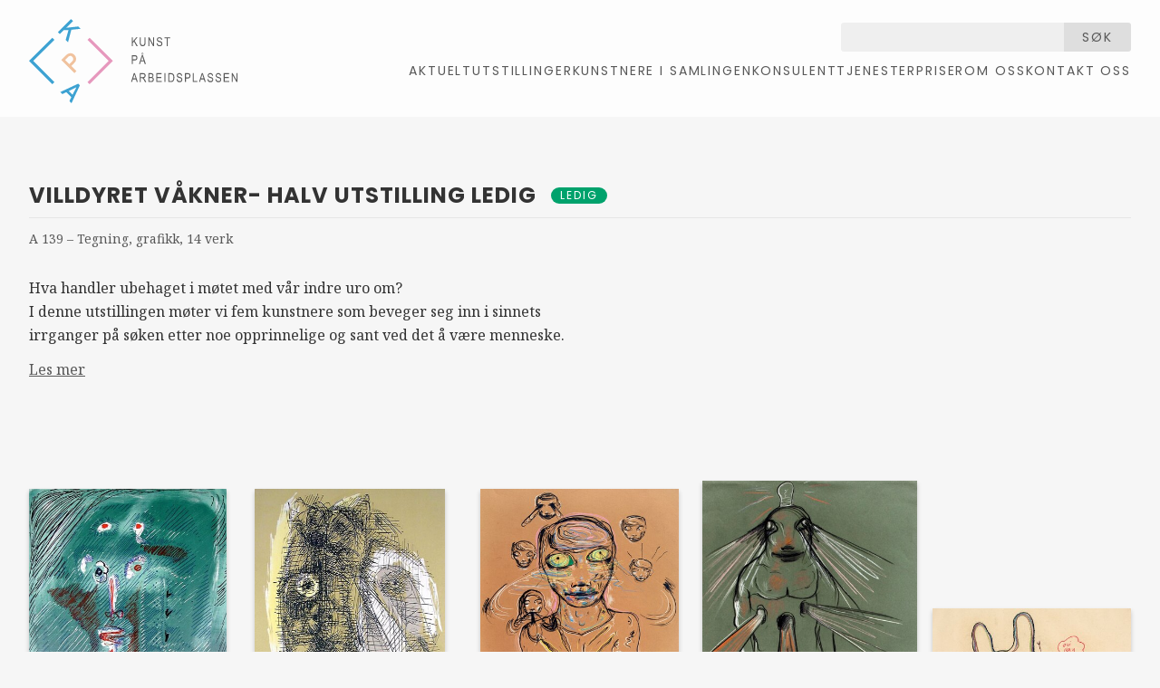

--- FILE ---
content_type: text/html; charset=utf-8
request_url: https://kpa.no/utstillinger/316
body_size: 3480
content:
<!doctype html>
<html lang="nb">
  <head>
    <title>Kunst på Arbeidsplassen</title>
    <meta name="viewport" content="width=device-width, initial-scale=1">
    <meta name="apple-mobile-web-app-capable" content="yes">
    <meta property="og:type" content="website">
<meta property="og:site_name" content="Kunst på Arbeidsplassen">
<meta property="og:url" content="https://kpa.no/utstillinger/316">
    
    

    

    
    <link rel="stylesheet" href="/assets/application-e8036939.css" />
    <script src="/assets/application-2ea28125.js"></script>

    <link rel="preconnect" href="https://fonts.googleapis.com">
    <link rel="preconnect" href="https://fonts.gstatic.com" crossorigin>
    <link href="https://fonts.googleapis.com/css2?family=Noto+Serif:ital,wght@0,100..900;1,100..900&family=Poppins:ital,wght@0,300;0,400;0,700;1,300;1,400;1,700&display=swap" rel="stylesheet">
  </head>
  <body class="">
    <header>
  <div class="inner">
    <h1 class="logo">
      <a href="/">Kunst på Arbeidsplassen</a>
    </h1>
    <div class="header-right">
      <div class="search">
        <form class="single-input" action="/search" accept-charset="UTF-8" method="get">
          <input type="text" name="q" id="q" />
          <button type="submit">
            Søk
          </button>
</form>      </div>
      <nav>
        <ul>
            <li>
              <a class="" href="/aktuelt">Aktuelt</a>
            </li>
            <li>
              <a class="" href="/utstillinger-4">Utstillinger</a>
            </li>
            <li>
              <a class="" href="/kunstnere-5">Kunstnere i samlingen</a>
            </li>
            <li>
              <a class="" href="/konsulenttjenester">Konsulenttjenester</a>
            </li>
            <li>
              <a class="" href="/priser">Priser</a>
            </li>
            <li>
              <a class="" href="/om-oss-55">Om oss </a>
            </li>
            <li>
              <a class="" href="/om-oss">Kontakt oss</a>
            </li>
        </ul>
      </nav>
    </div>
  </div>
</header>

    
    <main>
      <div class="inner">
        <section class="exhibitions-show">
  <h2>
    Villdyret våkner- halv utstilling ledig
      <span class="available">
        Ledig
      </span>
  </h2>

  <div class="technique">
    A 139 &ndash;
    Tegning, grafikk,
    14 verk
  </div>

  <div class="description">
    <p>Hva handler ubehaget i møtet med vår indre uro om?<br>
I denne utstillingen møter vi fem kunstnere som beveger seg inn i sinnets irrganger på søken etter noe opprinnelige og sant ved det å være menneske.</p>
      <p class="read-more">
        <a href="/utstillinger/316/info">Les mer</a><br>
      </p>
  </div>


    <div class="works">
        <div class="row">
            <article class="work">
              <div class="image">
                  <a data-lighter="true" href="/dynamic_images/395da56e2f148ced4cd9d800c99f86c9e6e866be/461x649/3822-20141013122621000000.jpeg"><img class="tall" src="/dynamic_images/e4879bdc7bd582b1421abb9ab10fe12bff0fa540/400x563/3822-20141013122621000000.jpeg" width="400" height="563" /></a>
              </div>
              <div class="text">
                <div class="artist">
                  Asger Jorn (1914-1973)
                </div>
                <div class="title">
                  Silkeborg-suite
                    (1953)
                </div>
                  <div class="measurements">
                    Litografi, 52x37cm
                  </div>
                  <span class="available">
                    Ledig
                  </span>
              </div>
            </article>
            <article class="work">
              <div class="image">
                  <a data-lighter="true" href="/dynamic_images/d4c126688a1e1a8b07da61102d151e93b6413a84/443x649/3817-20141013122621000000.jpeg"><img class="tall" src="/dynamic_images/314842159a81d10ad3550eefa6ed61504b89c47d/400x586/3817-20141013122621000000.jpeg" width="400" height="586" /></a>
              </div>
              <div class="text">
                <div class="artist">
                  Asger Jorn (1914-1973)
                </div>
                <div class="title">
                  Silkeborg-suite
                    (1953)
                </div>
                  <div class="measurements">
                    Litografi, 54x38cm
                  </div>
                  <span class="available">
                    Ledig
                  </span>
              </div>
            </article>
            <article class="work">
              <div class="image">
                  <a data-lighter="true" href="/dynamic_images/e9d2b908b0ef8e942188237675e2e9b7bdd378ff/569x800/4717-20180411113725000000.jpeg"><img class="tall" src="/dynamic_images/c65d96c9bfe74be93a3f8538624e3570d3d1d3e7/400x561/4717-20180411113725000000.jpeg" width="400" height="561" /></a>
              </div>
              <div class="text">
                <div class="artist">
                  Bjarne Melgaard (f. 1967)
                </div>
                <div class="title">
                  Uten tittel
                    (2000)
                </div>
                  <div class="measurements">
                    Blandet teknikk, 100x70cm
                  </div>
              </div>
            </article>
            <article class="work">
              <div class="image">
                  <a data-lighter="true" href="/dynamic_images/432bc2c807ca22bda6b66f895f4c4d8621c3f6b4/600x800/4722-20180411113821000000.jpeg"><img src="/dynamic_images/d552cc273f2dbc1ff52d83070babfa7336df83a9/400x533/4722-20180411113821000000.jpeg" width="400" height="533" /></a>
              </div>
              <div class="text">
                <div class="artist">
                  Bjarne Melgaard (f. 1967)
                </div>
                <div class="title">
                  Light bulb man
                    (1997)
                </div>
                  <div class="measurements">
                    Blandet teknikk, 64.5x49.5cm
                  </div>
                  <span class="available">
                    Ledig
                  </span>
              </div>
            </article>
            <article class="work">
              <div class="image">
                  <a data-lighter="true" href="/dynamic_images/9ae1208e95e5f40a09a0c780fe53ba636b44019d/997x800/4719-20180411113748000000.jpeg"><img src="/dynamic_images/eabcb7bd7b83eb48e4880100b03257cf73492705/400x320/4719-20180411113748000000.jpeg" width="400" height="320" /></a>
              </div>
              <div class="text">
                <div class="artist">
                  Bjarne Melgaard (f. 1967)
                </div>
                <div class="title">
                  Uten tittel
                    (2000)
                </div>
                  <div class="measurements">
                    Blandet teknikk, 70x100cm
                  </div>
                  <span class="available">
                    Ledig
                  </span>
              </div>
            </article>
        </div>
        <div class="row">
            <article class="work">
              <div class="image">
                  <a data-lighter="true" href="/dynamic_images/1cd9e4bab878f3d283000dd6eb20ea3eb5d4a8de/1110x800/4718-20180411113737000000.jpeg"><img src="/dynamic_images/622514cae585b695a3dd939c2022b5c6359de14d/400x288/4718-20180411113737000000.jpeg" width="400" height="288" /></a>
              </div>
              <div class="text">
                <div class="artist">
                  Bjarne Melgaard (f. 1967)
                </div>
                <div class="title">
                  Uten tittel
                    (2000)
                </div>
                  <div class="measurements">
                    Blandet teknikk, 57x80cm
                  </div>
              </div>
            </article>
            <article class="work">
              <div class="image">
                  <a data-lighter="true" href="/dynamic_images/3edcd34d63fc67af9dd17e5621ca4dbb1f61e0b3/1041x800/4720-20180411113803000000.jpeg"><img src="/dynamic_images/8412577ec861343333072d298424697d55642233/400x307/4720-20180411113803000000.jpeg" width="400" height="307" /></a>
              </div>
              <div class="text">
                <div class="artist">
                  Bjarne Melgaard (f. 1967)
                </div>
                <div class="title">
                  Uten tittel
                    (2000)
                </div>
                  <div class="measurements">
                    Blandet teknikk, 70x100cm
                  </div>
              </div>
            </article>
            <article class="work">
              <div class="image">
                  <a data-lighter="true" href="/dynamic_images/f4734d2bf79b55aeec4adb8ff4b38022eec5705f/322x448/4992-20180914103753314033.jpeg"><img class="tall" src="/dynamic_images/f1d08777b40ec0b6f62575b934762d1a8a80c36d/322x449/4992-20180914103753314033.jpeg" width="322" height="449" /></a>
              </div>
              <div class="text">
                <div class="artist">
                  Gabrielle Kielland (f. 1945)
                </div>
                <div class="title">
                  Som en hund
                </div>
                  <div class="measurements">
                    Litografi, 32.5x23.5cm
                  </div>
              </div>
            </article>
            <article class="work">
              <div class="image">
                  <a data-lighter="true" href="/dynamic_images/bf6a30cfe8f1f40018eb0d5059f1a9dc214cac4f/399x376/4991-20180914103713222110.jpeg"><img src="/dynamic_images/63026da07c8950f220bb2da5ccc6da2956916972/400x376/4991-20180914103713222110.jpeg" width="400" height="376" /></a>
              </div>
              <div class="text">
                <div class="artist">
                  Gabrielle Kielland (f. 1945)
                </div>
                <div class="title">
                  Nattdyr
                    (1982)
                </div>
                  <div class="measurements">
                    Litografi, 38.5x42cm
                  </div>
              </div>
            </article>
            <article class="work">
              <div class="image">
                  <a data-lighter="true" href="/dynamic_images/e4b50b47010ed7257069c7894566b15250debc85/549x441/4993-20180914103841415102.jpeg"><img src="/dynamic_images/872718533e918862cf7f9cf6f5ac7c1d1fecb7b3/400x321/4993-20180914103841415102.jpeg" width="400" height="321" /></a>
              </div>
              <div class="text">
                <div class="artist">
                  Bjørn Ransve (f. 1944)
                </div>
                <div class="title">
                  Harlekin med aper
                    (1987)
                </div>
                  <div class="measurements">
                    Litografi, 60x80cm
                  </div>
              </div>
            </article>
        </div>
        <div class="row">
            <article class="work">
              <div class="image">
                  <a data-lighter="true" href="/dynamic_images/b969658b90c405c543cdd227f8b1979c4f8f0ba1/385x523/4994-20180914103914832174.jpeg"><img class="tall" src="/dynamic_images/ab705a6629792619ac105d59557107f9965c8f4b/384x523/4994-20180914103914832174.jpeg" width="384" height="523" /></a>
              </div>
              <div class="text">
                <div class="artist">
                  Bjørn Ransve (f. 1944)
                </div>
                <div class="title">
                  Apekatt
                    (1982)
                </div>
                  <div class="measurements">
                    Litografi, 49x32cm
                  </div>
                  <span class="available">
                    Ledig
                  </span>
              </div>
            </article>
            <article class="work">
              <div class="image">
                  <a data-lighter="true" href="/dynamic_images/3c748296066e550e901a91d6c411ecd184c4344b/381x521/4995-20180914103946412168.jpeg"><img class="tall" src="/dynamic_images/3c748296066e550e901a91d6c411ecd184c4344b/381x521/4995-20180914103946412168.jpeg" width="381" height="521" /></a>
              </div>
              <div class="text">
                <div class="artist">
                  Bjørn Ransve (f. 1944)
                </div>
                <div class="title">
                  Løve
                    (1987)
                </div>
                  <div class="measurements">
                    Litografi, 44x32cm
                  </div>
                  <span class="available">
                    Ledig
                  </span>
              </div>
            </article>
            <article class="work">
              <div class="image">
                  <a data-lighter="true" href="/dynamic_images/99a0217597df8822c4a50917ca3de95c022bf365/400x529/4996-20180914104030292254.jpeg"><img src="/dynamic_images/99a0217597df8822c4a50917ca3de95c022bf365/400x529/4996-20180914104030292254.jpeg" width="400" height="529" /></a>
              </div>
              <div class="text">
                <div class="artist">
                  Niels Reumert (f. 1949)
                </div>
                <div class="title">
                  Uten tittel
                    (1981)
                </div>
                  <div class="measurements">
                    Radering, 75.5x64.5cm
                  </div>
              </div>
            </article>
            <article class="work">
              <div class="image">
                  <a data-lighter="true" href="/dynamic_images/45e63780333c83979712f42878adc848db4551cc/399x538/4997-20180914104038450254.jpeg"><img class="tall" src="/dynamic_images/0234919b61ea34f2f9765c59d3303da6492404da/400x538/4997-20180914104038450254.jpeg" width="400" height="538" /></a>
              </div>
              <div class="text">
                <div class="artist">
                  Niels Reumert (f. 1949)
                </div>
                <div class="title">
                  Uten tittel
                </div>
              </div>
            </article>
        </div>

    </div>
  <p class="read-more">
    <a href="/utstillinger/316.pdf">Last ned produktark (PDF)</a>
  </p>
</section>

      </div>
    </main>
    <footer>
  <div class="inner">
      <div class="block">
        <h2>
          Kontakt oss
        </h2>
        <p>Besøksadresse: Nannestadgata 7, 0654 Oslo<br>
Postadresse: Postboks 2935 Tøyen, 0608 Oslo<br>
Epost: <a href="post@kpa.no"><span class="__cf_email__" data-cfemail="e1918e9295a18a9180cf8f8e">[email&#160;protected]</span></a><br>
Telefon: 92 62 92 77 / 45 69 09 56</p>
      </div>
    <div class="block">
      <h2>
        Følg oss på sosiale medier
      </h2>
      <p>
        <a href="https://www.facebook.com/pages/Kunst-p%C3%A5-Arbeidsplassen/169472796423646">Facebook</a>
        <br>
        <a href="https://www.instagram.com/kunstpaaarbeidsplassen/">Instagram</a>
      </p>
    </div>
    <div class="kulturraadet-logo">
      Støttet av Kulturrådet
      <img src="/assets/kulturraadet-2f465af0.svg" width="113" height="34" />
    </div>
    <div class="credit">
      <p>
        Nettside av <a href="https://anyone.no/">Anyone</a>
      </p>
    </div>
  </div>
</footer>

    <script data-cfasync="false" src="/cdn-cgi/scripts/5c5dd728/cloudflare-static/email-decode.min.js"></script><script>
      (function(i,s,o,g,r,a,m){i['GoogleAnalyticsObject']=r;i[r]=i[r]||function(){
        (i[r].q=i[r].q||[]).push(arguments)},i[r].l=1*new Date();a=s.createElement(o),
                               m=s.getElementsByTagName(o)[0];a.async=1;a.src=g;m.parentNode.insertBefore(a,m)
      })(window,document,'script','//www.google-analytics.com/analytics.js','ga');
      ga('create', 'UA-57077877-1', 'auto');
      ga('send', 'pageview');
    </script>
  <script defer src="https://static.cloudflareinsights.com/beacon.min.js/vcd15cbe7772f49c399c6a5babf22c1241717689176015" integrity="sha512-ZpsOmlRQV6y907TI0dKBHq9Md29nnaEIPlkf84rnaERnq6zvWvPUqr2ft8M1aS28oN72PdrCzSjY4U6VaAw1EQ==" data-cf-beacon='{"version":"2024.11.0","token":"74488a48ba9f455f887512b4b971c04e","r":1,"server_timing":{"name":{"cfCacheStatus":true,"cfEdge":true,"cfExtPri":true,"cfL4":true,"cfOrigin":true,"cfSpeedBrain":true},"location_startswith":null}}' crossorigin="anonymous"></script>
</body>
</html>